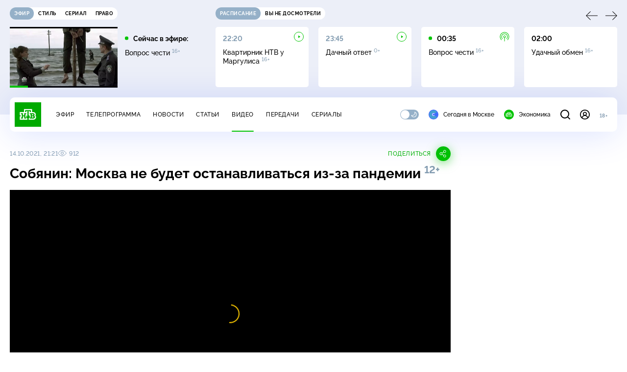

--- FILE ---
content_type: text/html
request_url: https://tns-counter.ru/nc01a**R%3Eundefined*ntv/ru/UTF-8/tmsec=mx3_ntv/454130448***
body_size: 16
content:
FEC07C58697EA2FAG1769906938:FEC07C58697EA2FAG1769906938

--- FILE ---
content_type: text/html; charset=UTF-8
request_url: https://www.ntv.ru/stories/new-amp/index.jsp
body_size: 2098
content:



<style>
html, body, .stories, .stories__content, amp-story-player  {
  width: 100%;
  height: 100%;
}
</style>
<html lang="en">
  <head>
    <meta charset="utf-8">
    <title>Китай в&nbsp;2025&nbsp;году стал главным направлением для зарубежных командировок россиян. Сюжеты // НТВ.Ru</title>
    <meta name="deccription" content="Китай в&nbsp;2025&nbsp;году стал главным направлением для зарубежных командировок россиян. Короткие сюжеты НТВ" />
    <link rel="canonical" href="/stories/new-amp">
    <meta name="viewport" content="width=device-width,minimum-scale=1,initial-scale=1">
    
      <meta property="og:image" content="https://cdn2-static.ntv.ru/home/news/2026/20260130/china_kvadrat.jpg"/>
      <meta property="og:image:width" content="640" />
      <meta property="og:image:height" content="640" />
    

    <script async src="https://cdn.ampproject.org/amp-story-player-v0.js"></script>
    <link href="https://cdn.ampproject.org/amp-story-player-v0.css" rel="stylesheet" type="text/css" />

    <style page>
      @-webkit-keyframes loading {to {-webkit-transform: rotate(360deg);} }
      @-moz-keyframes loading { to { -moz-transform: rotate(360deg); } }
      @-ms-keyframes loading {to {-ms-transform: rotate(360deg);} }
      @keyframes loading { to { transform: rotate(360deg); }}

      .loader__icon {
        width: 40px;
        height: 40px;
        border-radius: 50%;
        background: transparent;
        position: absolute;
        top: calc(50% - 20px);
        left: calc(50% - 20px);

        border-top: 4px solid #00c400;
        border-right: 4px solid #00c400;
        border-bottom: 4px solid #eceff8;
        border-left: 4px solid #eceff8;

        -webkit-animation: loading 1.2s infinite linear;
        -moz-animation: loading 1.2s infinite linear;
        -ms-animation: loading 1.2s infinite linear;
        animation: loading 1.2s infinite linear;
      }

      html, body, amp-story-player {
        font-family: sans-serif;
        padding: 0;
        margin: 0;
        overflow: hidden;
      }

      .stories__content {
       width: 100%;
       height: 100%;
       position: relative;
       overflow: hidden;
      }
    </style>

    <script>
      const arr = [];
      let i = 0;
      
        arr.push({id: "66951", img: "/home/news/2026/20260130/china_pre.jpg", order: i, stat: "key=KEKHJBKFKNKKJHKNKIKF-5A9145326C9C392CF34417D2798A96C770AEBB35"});
        i++;
      
        arr.push({id: "66891", img: "/home/news/2026/20260129/simki_pre.jpg", order: i, stat: "key=KEKHJBKFKNKKJHKMKMKF-AF0CBD16114CBD4396D59F67D93D08FB11892B58"});
        i++;
      
        arr.push({id: "66968", img: "/home/news/2026/20260130/canada_pre.jpg", order: i, stat: "key=KEKHJBKFKNKKJHKNKJKM-69D1FDE1D9CBDA0714DCEE18DA5F573287CF24BF"});
        i++;
      
        arr.push({id: "66969", img: "/home/news/2026/20260130/orenburg_pre.jpg", order: i, stat: "key=KEKHJBKFKNKKJHKNKJKN-C7532A340B1EC94B04939B5DB947AB04467FC59A"});
        i++;
      
        arr.push({id: "66950", img: "/home/news/2026/20260130/snow_pre.jpg", order: i, stat: "key=KEKHJBKFKNKKJHKNKIKE-44B152CBC7D6033B1430EE9E5FC32766C21D27A1"});
        i++;
      
        arr.push({id: "66773", img: "/home/news/2026/20260127/banki_pre.jpg", order: i, stat: "key=KEKHJBKFKNKKJHKLKKKH-2E8FD7B3DF34EB30C6FDC0F5BC412D6417925146"});
        i++;
      
        arr.push({id: "66967", img: "/home/news/2026/20260130/samolet_pre.jpg", order: i, stat: "key=KEKHJBKFKNKKJHKNKJKL-A5133714F03FA7835AD94E3CC693E76C91E640B2"});
        i++;
      
        arr.push({id: "66966", img: "/home/news/2026/20260130/es_pre.jpg", order: i, stat: "key=KEKHJBKFKNKKJHKNKJKK-FA9338A20E1506260A16026F47B5AA0FF960E410"});
        i++;
      
      let player = null;
      let prog = 0;
      let eventFromParent = false;
     
      window.addEventListener("load", ()=> {
        player = document.querySelector('amp-story-player');
        
        if (player.isReady) {
          window.parent.postMessage({ action: 'set_items', items: arr } , "*");
        } else {
          player.addEventListener('ready', () => {
            window.parent.postMessage({ action: 'set_items', items: arr } , "*");
          });
        }
      });
      window.addEventListener("message", async (e)=> {
        const ntv = /\/\/[a-z0-9-_]+\.ntv\.ru/;
        const ntv_channel = /\/\/[a-z0-9-_]+\.ntv-channel\.com/;
        const { origin, data } = e;
      
        if (!(origin.match(ntv) ||  origin.match(ntv_channel))) return;
        if (data.action === 'firstPlay') {
          player.play();
          const id = data.id;
          const current = arr.find((item, i) => item.id=== id);
          if (!current) return;
          if (arr[0].id === current.id) {
            player.rewind(null);  
          } else {
            player.show(null, "storis" + id);  
          }
           
          eventFromParent = true;
          player.addEventListener('storyNavigation', (event) => {
            if (!eventFromParent) {
              const dir = prog < event.detail.progress ? 'forward' : 'back';
              prog = event.detail.progress;
              window.parent.postMessage({ action: 'change_active', active: event.detail.pageId.replace('storis', ''), dir: dir } , "*");
            }
             eventFromParent = false;
          })
        }
       
        if (data.action === 'go') {
          eventFromParent = data.isChange;
          const id = data.id;
          const current = arr.find((item, i) => item.id=== id);
          if (!current) return;
          player.show(null, "storis" + id);
          player.play();
        }
        if (data.action === 'pause') {
          player.pause();
        }
      })
    </script>
  </head>
  <body>
    <link rel="preload" href="https://cdn2-static.ntv.ru/home/news/2026/20260130/china_pre.jpg" as="image">
    <div class="stories">
      <div class="stories__content">
      <div class="loader__icon"></div>
        <amp-story-player style="width:100%;height:100%;" >
          <script type="application/json">
            { "behavior": { "autoplay": false }, "controls": [ { "name": "share","visibility": "hidden" } ] }
          </script>
          <a href="/stories/new-amp/content.jsp?id=66951_66891_66968_66969_66950_66773_66967_66966#embedMode=2" class="story">
            <img src="https://cdn2-static.ntv.ru/home/news/2026/20260130/china_pre.jpg"  loading="lazy" amp-story-player-poster-img>
          </a>
        </amp-story-player>
      </div>
    </div>
  </body>
</html>


   

--- FILE ---
content_type: text/html; charset=UTF-8
request_url: https://www.ntv.ru/stories/new-amp/content.jsp?id=66951_66891_66968_66969_66950_66773_66967_66966
body_size: 1627
content:


<!doctype html>
<html amp lang="ru">
  <head>
    <meta charset="utf-8">
    <title>Китай в&nbsp;2025&nbsp;году стал главным направлением для зарубежных командировок россиян. Сюжеты // НТВ.Ru</title>
    <meta NAME="DESCRIPTION" CONTENT="Китай в&nbsp;2025&nbsp;году стал главным направлением для зарубежных командировок россиян. Короткие сюжеты НТВ" />
    <link rel="canonical" href="/stories/amp/new/66951/">
    <meta name="viewport" content="width=device-width,minimum-scale=1,initial-scale=1">
    
      <meta property="og:image" content="https://cdn2-static.ntv.ru/home/news/2026/20260130/china_kvadrat.jpg"/>
      <meta property="og:image:width" content="640" />
      <meta property="og:image:height" content="640" />
    
    <style amp-boilerplate>body{-webkit-animation:-amp-start 8s steps(1,end) 0s 1 normal both;-moz-animation:-amp-start 8s steps(1,end) 0s 1 normal both;-ms-animation:-amp-start 8s steps(1,end) 0s 1 normal both;animation:-amp-start 8s steps(1,end) 0s 1 normal both}@-webkit-keyframes -amp-start{from{visibility:hidden}to{visibility:visible}}@-moz-keyframes -amp-start{from{visibility:hidden}to{visibility:visible}}@-ms-keyframes -amp-start{from{visibility:hidden}to{visibility:visible}}@-o-keyframes -amp-start{from{visibility:hidden}to{visibility:visible}}@keyframes -amp-start{from{visibility:hidden}to{visibility:visible}}</style><noscript><style amp-boilerplate>body{-webkit-animation:none;-moz-animation:none;-ms-animation:none;animation:none}</style></noscript>
    <script async src="https://cdn.ampproject.org/v0.js"></script>
    <script async custom-element="amp-video" src="https://cdn.ampproject.org/v0/amp-video-0.1.js"></script>
    <script async custom-element="amp-story" src="https://cdn.ampproject.org/v0/amp-story-1.0.js"></script>
    <script async custom-element="amp-analytics" src="https://cdn.ampproject.org/v0/amp-analytics-0.1.js"></script>

    <style amp-custom>
      body, html {
        overflow: hidden;
      }
      amp-story {
        color: #fff;
        overflow: hidden;
      }
      amp-story-page {
        background-color: #000;
      }
      amp-story-grid-layer.bottom {
        align-content:end;
      }
      amp-story-grid-layer.noedge {
        padding: 0px;
      }
      amp-story-grid-layer.center-text {
        align-content: center;
      }
   
    </style>
  </head>
  <body>

    <amp-story id="live-story" standalone
      title="Сюжеты НТВ" publisher="НТВ" publisher-logo-src="https://www.ntv.ru/images/ntv_logo_180.png"
      poster-portrait-src="https://cdn2-static.ntv.ru/home/news/2026/20260130/china_pre.jpg"
       poster-square-src="/home/news/2026/20260130/china_kvadrat.jpg">
      
      <amp-story-page id="storis66951" auto-advance-after="storis_video66951"  data-sort-time="1769843400">
        <amp-story-grid-layer template="fill">
          <amp-video id="storis_video66951" autoplay 
            width="720" height="1280" poster="https://cdn2-static.ntv.ru/home/news/2026/20260130/china_pre.jpg" layout="responsive" crossorigin="anonymous"
          >
            <source src="//cdn2-vod-mp4.ntv.ru/news/2026/20260130/STORISS_china_hqQ4fAsZ0WPkSMgGBt_vert.mp4" type="video/mp4">
          </amp-video>
        </amp-story-grid-layer>
      </amp-story-page>
      
      <amp-story-page id="storis66891" auto-advance-after="storis_video66891"  data-sort-time="1769842800">
        <amp-story-grid-layer template="fill">
          <amp-video id="storis_video66891" autoplay 
            width="720" height="1280" poster="https://cdn2-static.ntv.ru/home/news/2026/20260129/simki_pre.jpg" layout="responsive" crossorigin="anonymous"
          >
            <source src="//cdn2-vod-mp4.ntv.ru/news/2026/20260129/STORISS_simki_hqvDfoQsQsexqrXlap_vert.mp4" type="video/mp4">
          </amp-video>
        </amp-story-grid-layer>
      </amp-story-page>
      
      <amp-story-page id="storis66968" auto-advance-after="storis_video66968"  data-sort-time="1769787300">
        <amp-story-grid-layer template="fill">
          <amp-video id="storis_video66968" autoplay 
            width="720" height="1280" poster="https://cdn2-static.ntv.ru/home/news/2026/20260130/canada_pre.jpg" layout="responsive" crossorigin="anonymous"
          >
            <source src="//cdn2-vod-mp4.ntv.ru/news/2026/20260130/STORISS_canada_hqMdn29Grk26ZFtFAk_vert.mp4" type="video/mp4">
          </amp-video>
        </amp-story-grid-layer>
      </amp-story-page>
      
      <amp-story-page id="storis66969" auto-advance-after="storis_video66969"  data-sort-time="1769787600">
        <amp-story-grid-layer template="fill">
          <amp-video id="storis_video66969" autoplay 
            width="720" height="1280" poster="https://cdn2-static.ntv.ru/home/news/2026/20260130/orenburg_pre.jpg" layout="responsive" crossorigin="anonymous"
          >
            <source src="//cdn2-vod-mp4.ntv.ru/news/2026/20260130/STORISS_orenburg_hqfQ0W3pAq5XYPPuqt_vert.mp4" type="video/mp4">
          </amp-video>
        </amp-story-grid-layer>
      </amp-story-page>
      
      <amp-story-page id="storis66950" auto-advance-after="storis_video66950"  data-sort-time="1769776500">
        <amp-story-grid-layer template="fill">
          <amp-video id="storis_video66950" autoplay 
            width="720" height="1280" poster="https://cdn2-static.ntv.ru/home/news/2026/20260130/snow_pre.jpg" layout="responsive" crossorigin="anonymous"
          >
            <source src="//cdn2-vod-mp4.ntv.ru/news/2026/20260130/STORISS_snow_hqFiAL4KOM1Km21aqX_vert.mp4" type="video/mp4">
          </amp-video>
        </amp-story-grid-layer>
      </amp-story-page>
      
      <amp-story-page id="storis66773" auto-advance-after="storis_video66773"  data-sort-time="1769843100">
        <amp-story-grid-layer template="fill">
          <amp-video id="storis_video66773" autoplay 
            width="720" height="1280" poster="https://cdn2-static.ntv.ru/home/news/2026/20260127/banki_pre.jpg" layout="responsive" crossorigin="anonymous"
          >
            <source src="//cdn2-vod-mp4.ntv.ru/news/2026/20260127/STORISS_banki_hquscOrNXNHWuP2aSi_vert.mp4" type="video/mp4">
          </amp-video>
        </amp-story-grid-layer>
      </amp-story-page>
      
      <amp-story-page id="storis66967" auto-advance-after="storis_video66967"  data-sort-time="1769787000">
        <amp-story-grid-layer template="fill">
          <amp-video id="storis_video66967" autoplay 
            width="720" height="1280" poster="https://cdn2-static.ntv.ru/home/news/2026/20260130/samolet_pre.jpg" layout="responsive" crossorigin="anonymous"
          >
            <source src="//cdn2-vod-mp4.ntv.ru/news/2026/20260130/STORISS_samolet_hqIrB0T6070csevEaY_vert.mp4" type="video/mp4">
          </amp-video>
        </amp-story-grid-layer>
      </amp-story-page>
      
      <amp-story-page id="storis66966" auto-advance-after="storis_video66966"  data-sort-time="1769786700">
        <amp-story-grid-layer template="fill">
          <amp-video id="storis_video66966" autoplay 
            width="720" height="1280" poster="https://cdn2-static.ntv.ru/home/news/2026/20260130/es_pre.jpg" layout="responsive" crossorigin="anonymous"
          >
            <source src="//cdn2-vod-mp4.ntv.ru/news/2026/20260130/STORISS_es_hqoaMXKCN8ZLp7uLHp_vert.mp4" type="video/mp4">
          </amp-video>
        </amp-story-grid-layer>
      </amp-story-page>
      
      <amp-analytics id="analytics_liveinternet">
        <script type="application/json">
          {
            "requests": {
            "pageview": "https://counter.yadro.ru/hit?uhttps%3A//www.ntv.ru/stories/amp/$REPLACE(${storyPageId},storis,);r${documentReferrer};s${screenWidth}*${screenHeight}*32;${random}" },
            "triggers": { "track pageview": { "on": "story-page-visible", "request": "pageview" } }
            }
        </script>
      </amp-analytics>
     
    </amp-story>
  </body>
</html>

--- FILE ---
content_type: text/xml; charset=UTF-8
request_url: https://stat.ntv.ru/ads/getVideo?from=da
body_size: 2628
content:
<?xml version="1.0" encoding="UTF-8"?>
<VAST version="2.0" xmlns:xsi="http://www.w3.org/2001/XMLSchema-instance" xsi:noNamespaceSchemaLocation="vast.xsd" >
  <Ad id="2545590">
    <InLine>
       <AdSystem>Ntv.Ru advertising system with Ponkin Extensions</AdSystem>
       <AdTitle>Ntv.Ru</AdTitle>
         <Error><![CDATA[https://stat.ntv.ru/ads/?a=error&t=video&hash=2545590.1769906947844.C598AF81.5y3eslcnZB_IywPQ1lbescmUQE8]]></Error>
         <Impression><![CDATA[https://stat.ntv.ru/ads/?a=impression&t=video&hash=2545590.1769906947844.C598AF81.5y3eslcnZB_IywPQ1lbescmUQE8]]></Impression>
         <Creatives>
             <Creative>
                 <Linear skipoffset="00:00:01">
                     <Duration>00:00:20</Duration>
                     <TrackingEvents></TrackingEvents>
                     <AdParameters></AdParameters>
                     <VideoClicks>
                         <ClickThrough><![CDATA[https://www.ntv.ru/serial/Perviy_otdel?air?from=promo]]></ClickThrough>
                         <ClickTracking><![CDATA[https://stat.ntv.ru/ads/?a=click&t=video&hash=2545590.1769906947844.C598AF81.5y3eslcnZB_IywPQ1lbescmUQE8]]></ClickTracking>
                     </VideoClicks>
                     <MediaFiles>
                        <MediaFile id="1" delivery="progressive" type="video/mp4" bitrate="" maintainAspectRatio="true" scalable="true" width="640" height="360">
                        <![CDATA[https://cdn2-vod-mp4.ntv.ru/promo/2026/20260122/PERVYI__OTDEL_NOVYI__SEZON_tizer__1_16__e_fir_SKORO_HD_KHr_20_00_hqeLQPmxqKKXCPV349_lo.mp4?ts=1769993347&md5=0sLdqXh1hoFNR-yoi2mmBA]]>
                        </MediaFile>
                     </MediaFiles>
                 </Linear>
             </Creative>
         </Creatives>
         <Extensions>
            <Extension type="startTime"><![CDATA[00:00]]></Extension>
            <Extension type="skipTime"><![CDATA[00:01]]></Extension>
            <Extension type="linkTxt"><![CDATA[&#1087;&#1077;&#1088;&#1077;&#1081;&#1090;&#1080; &#1087;&#1086; &#1089;&#1089;&#1099;&#1083;&#1082;&#1077;]]></Extension>
            <Extension type="isClickable"><![CDATA[1]]></Extension>
            <Extension type="addClick">
            <![CDATA[https://stat.ntv.ru/ads/?a=click&t=video&hash=2545590.1769906947844.C598AF81.5y3eslcnZB_IywPQ1lbescmUQE8]]>
            </Extension>
            <Extension type="controls">
                    <control id="adlabel" layout="1"/>
                    <control id="countdown" layout="1"/>
                    <control id="soundbtn" layout="1"/>
                    <control id="timeline" layout="1"/>
            </Extension>
         </Extensions> 
     </InLine>
  </Ad>
</VAST>


--- FILE ---
content_type: application/javascript; charset=UTF-8
request_url: https://static2.ntv.ru/assets/js/timelines.type_style-10oWNJyT.js
body_size: 876
content:
import{d as defineComponent,o as openBlock,b as createElementBlock,e as createVNode,f as withCtx,p as createTextVNode,h as createCommentVNode,v as hUi,_ as _sfc_main$3,F as Fragment,l as renderList,t as toDisplayString,a as unref,bR as getHeaderHeight,b8 as getElTopPosition,x as _sfc_main$4}from"../main-Cvt-83zG.js";import{c as convertFrameToTime,s as setPlayerTimeline}from"./time-C1orw5eg.js";const _hoisted_1$2=["href"],_sfc_main$2=defineComponent({__name:"RutubeBadge",props:{link:{}},setup:e=>(e,t)=>{const a=hUi,i=_sfc_main$3;return e.link?(openBlock(),createElementBlock("a",{key:0,href:e.link,target:"_blank",class:"rubute-badge hov-b"},[createVNode(a,{type:"heading",size:"s"},{default:withCtx((()=>[createTextVNode(" Полный выпуск смотрите на RUTUBE ")])),_:1}),createVNode(i,{name:"arrow",width:"24",height:"24"})],8,_hoisted_1$2)):createCommentVNode("",!0)}}),_hoisted_1$1=["href"],_sfc_main$1=defineComponent({__name:"VkBadge",props:{link:{}},setup:e=>(e,t)=>{const a=hUi,i=_sfc_main$3;return e.link?(openBlock(),createElementBlock("a",{key:0,href:e.link,target:"_blank",class:"vk-badge hov-b"},[createVNode(a,{type:"heading",size:"s"},{default:withCtx((()=>[createTextVNode(" Полный выпуск смотрите в VK Видео ")])),_:1}),createVNode(i,{name:"arrow",width:"24",height:"24"})],8,_hoisted_1$1)):createCommentVNode("",!0)}}),_hoisted_1={class:"timelines"},_sfc_main=defineComponent({__name:"Timelines",props:{videoId:{},timelines:{}},setup(e){const t=e;return(e,a)=>{const i=_sfc_main$4,n=hUi;return openBlock(),createElementBlock("dl",_hoisted_1,[(openBlock(!0),createElementBlock(Fragment,null,renderList(e.timelines,((e,a)=>(openBlock(),createElementBlock("span",{key:`${e.time}-${a}`,class:"timelines__item"},[createVNode(n,{type:"caption",size:"xs",tag:"dt",class:"timelines__timeline"},{default:withCtx((()=>[createVNode(i,{"is-other-site-url":"",link:"javascript:void(0)",onClick:a=>(e=>{const a=convertFrameToTime(e);setPlayerTimeline(a,t.videoId);const i=document.querySelector("#content-player")||null,n=getHeaderHeight(),o=getElTopPosition(i);window.scrollTo({top:o-n,behavior:"smooth"})})(e.time)},{default:withCtx((()=>[createTextVNode(toDisplayString(unref(convertFrameToTime)(e.time)),1)])),_:2},1032,["onClick"])])),_:2},1024),createVNode(n,{tag:"dd",inner:!0,class:"timelines__text"},{default:withCtx((()=>[createTextVNode(toDisplayString(e.name),1)])),_:2},1024)])))),128))])}}});export{_sfc_main$1 as _,_sfc_main$2 as a,_sfc_main as b};
